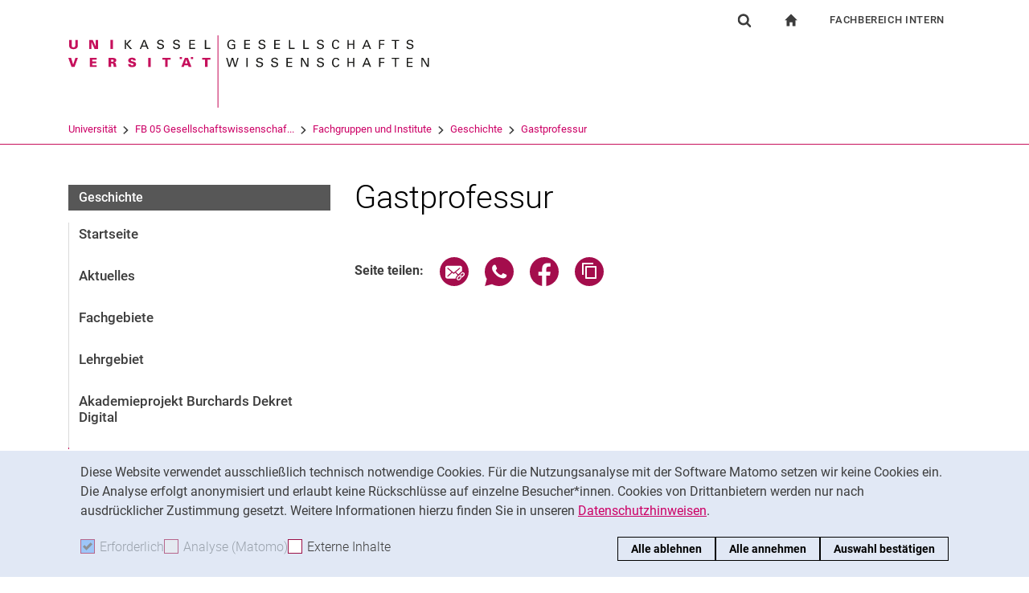

--- FILE ---
content_type: text/html;charset=utf-8
request_url: https://www.uni-kassel.de/fb05/fachgruppen-und-institute/geschichte/gastprofessur
body_size: 7041
content:
<!DOCTYPE html>
<html lang="de">
<head>
<meta charset="utf-8">
<title> Gastprofessur - FB05 - Uni Kassel</title>

<meta name="viewport" content="initial-scale=1.0,width=device-width,shrink-to-fit=no"><meta name="format-detection" content="telephone=no">

<link rel="canonical" href="https://www.uni-kassel.de/fb05/fachgruppen-und-institute/geschichte/gastprofessur.html"/>


<meta name="generator" content="TYPO3 CMS">
<meta name="twitter:card" content="summary">
<!-- 
	This website is powered by TYPO3 - inspiring people to share!
	TYPO3 is a free open source Content Management Framework initially created by Kasper Skaarhoj and licensed under GNU/GPL.
	TYPO3 is copyright 1998-2026 of Kasper Skaarhoj. Extensions are copyright of their respective owners.
	Information and contribution at https://typo3.org/
-->
<link rel="icon" href="/fb05/_assets/97ce2a73d41b33be41f1527dbf1cc639/Images/favicon.ico" type="image/vnd.microsoft.icon">
<link rel="stylesheet" href="/fb05/_assets/97ce2a73d41b33be41f1527dbf1cc639/Css/bootstrap.min.css?1760424641" media="all">


</head>
<body id="top" data-faculty="1" data-asset-path="/fb05/_assets/97ce2a73d41b33be41f1527dbf1cc639/">

<nav class="skip-to" aria-label="Schnellzugriff">
    <ul class="skip-to-list">
        <li class="skip-to-item"><a href="#inhalt" class="skip-to-link">Springe direkt zu: Inhalt</a></li>
        <li class="skip-to-item"><a href="#suche" class="skip-to-link">Springe direkt zu: Suche</a></li>
        <li class="skip-to-item"><a href="#hauptnavigation" class="skip-to-link">Springe direkt zu: Hauptnavigation</a></li>
    </ul>
</nav>
<hr class="hidden"/>
<div class="page page--sticky-subnav" id="page">
    
<header class="page-header page-header-faculty page-header-faculty-standard" id="page-header"><div class="page-header-liner"><div class="container page-header-container"><div class="page-header-meta"><div class="search-form-wrapper" role="search" id="suche"><a class="search-form-control" href="#search-form" id="search-form-control"><svg xmlns="http://www.w3.org/2000/svg" width="26" height="28" aria-hidden="true" viewBox="0 0 26 28" class="search-form-control-icon"><use y="0" x="0" xlink:href="/fb05/_assets/97ce2a73d41b33be41f1527dbf1cc639/Images/sprite.svg#icon-search"></use></svg><svg xmlns="http://www.w3.org/2000/svg" width="26" height="28" aria-hidden="true" viewBox="0 0 26 28" class="search-form-control-icon-close"><use y="0" x="0" xlink:href="/fb05/_assets/97ce2a73d41b33be41f1527dbf1cc639/Images/sprite.svg#icon-plus"></use></svg><span class="sr-only">Suchformular</span></a><form class="search-form" id="search-form" data-search-form-global><div class="container"><div class="search-form-liner search-form-liner--full"><div class="search-field-wrapper"><label class="search-label" for="search-field">Suchbegriff</label><input type="text" name="search-q" class="search-field" id="search-field" placeholder="Suchbegriff eingeben"/></div><div class="search-engine-wrapper"><label class="search-label" for="search-url">Suchmaschine</label><select name="search-url" class="form-control form-control--search-select" id="search-url"><option value="https://www.google.de/search?hl=de&amp;sitesearch=uni-kassel.de&amp;q=_SWORD_">Google</option><option value="https://duckduckgo.com/?ia=web&amp;q=_SWORD_%20site:uni-kassel.de">DuckDuckGo</option><option value="https://www.bing.com/search?q=_SWORD_%20site:uni-kassel.de">Bing</option><option value="https://www.ecosia.org/search?method=index&amp;q=_SWORD_%20uni-kassel.de">Ecosia</option><option value="https://www.you.com/search?q=_SWORD_%20uni-kassel.de">You</option><option value="https://presearch.com/search?q=_SWORD_%20uni-kassel.de">Presearch</option><option value="https://www.qwant.com?q=_SWORD_%20uni-kassel.de">Qwant</option><option value="https://de.search.yahoo.com/search?vs=uni-kassel.de&amp;p=_SWORD_">Yahoo</option><option value="https://www.startpage.com/sp/search?query=_SWORD_%20uni-kassel.de">Startpage</option></select></div><button type="submit" class="search-submit"><svg xmlns="http://www.w3.org/2000/svg" width="26" height="28" aria-hidden="true" viewBox="0 0 26 28" class="search-submit-icon"><use y="0" x="0" xlink:href="/fb05/_assets/97ce2a73d41b33be41f1527dbf1cc639/Images/sprite.svg#icon-search-submit"></use></svg><span class="sr-only">Suchen (öffnet externen Link in einem neuen Fenster)</span></button></div></div></form></div><nav class="navigation-meta" aria-label="spezielle Services"><ul class="navigation-meta-list"><li class="navigation-meta-item navigation-home"><a href="/fb05/index.html" class="navigation-home-link"><svg xmlns="http://www.w3.org/2000/svg" width="16" height="16" aria-hidden="true" viewBox="0 0 32 32" class="navigation-home-link-icon"><use y="0" x="0" xlink:href="/fb05/_assets/97ce2a73d41b33be41f1527dbf1cc639/Images/sprite.svg#icon-home"></use></svg><span class="sr-only">zur Startseite</span></a></li><li class="navigation-meta-item quick-start"><a href="#quick-start-dropdown" class="navigation-meta-link" id="quick-start-anchor">Fachbereich Intern</a><div class="navigation-meta-list quick-start-dropdown" id="quick-start-dropdown" aria-labelledby="quick-start-anchor"><ul class="quick-start-list"><li><a href="/fb05/login-fuer-beschaeftigte.html" class="quick-start-link">Für Beschäftigte</a></li></ul></div></li></ul></nav></div><div class="page-header-ci" id="logo-wrapper"><a class="page-logo-link" href="/fb05/index.html"><img src="/fb05/fileadmin/sys/resources/images/fb05/logo-fb05.svg" alt="zur Startseite" width="500" height="94" class="img-fluid page-logo page-logo-faculty"/><img src="/fb05/_assets/97ce2a73d41b33be41f1527dbf1cc639/Images/Sites/logo/logo-main.svg" alt="zur Startseite" width="199" height="40" class="img-fluid page-logo page-logo-default"/></a></div><div class="row"><div class="col-lg-16 navigation-col-faculty"><nav class="breadcrumb-faculty-wrapper" id="breadcrumb-faculty" aria-label="Seitenpfad"><ul class="breadcrumb breadcrumb--faculty"><li class="breadcrumb-item breadcrumb-item--faculty"><a href="https://www.uni-kassel.de/uni/" target="_self">Universität</a><span class="breadcrumb-divider" aria-hidden="true"></span></li><li class="breadcrumb-item breadcrumb-item--faculty"><a href="/fb05/index.html">FB 05 Gesellschaftswissenschaf...</a><span class="breadcrumb-divider" aria-hidden="true"></span></li><li class="breadcrumb-item breadcrumb-item--faculty"><a href="/fb05/fachgruppen-und-institute.html">Fachgruppen und Institute</a><span class="breadcrumb-divider" aria-hidden="true"></span></li><li class="breadcrumb-item breadcrumb-item--faculty"><a href="/fb05/fachgruppen-und-institute/geschichte/startseite.html">Geschichte</a><span class="breadcrumb-divider" aria-hidden="true"></span></li><li class="breadcrumb-item breadcrumb-item--faculty active"><a href="/fb05/fachgruppen-und-institute/geschichte/gastprofessur.html" aria-current="page">Gastprofessur</a></li></ul></nav></div></div></div></div></header>




    

    <div class="container page-content">
        <div class="row">
            <div class="col-lg-5 subnavigation-wrapper subnavigation-wrapper-faculty">
                
                <nav class="subnavigation subnavigation--faculty" id="hauptnavigation" aria-labelledby="faculty-title-box"><p class="faculty-title-box" id="faculty-title-box">


    
        
    
        
    
        
            <a href="/fb05/fachgruppen-und-institute.html" class="subnavigation-toggle subnavigation-toggle--back"><span class="sr-only">Fachgruppen und Institute</span></a>
            
        
    
        
    





    
        
    
        
            <span class="faculty-title-box__text"><a href="/fb05/fachgruppen-und-institute/geschichte/startseite.html" class="faculty-title-box__link">Geschichte</a></span><button type="button" class="subnavigation-toggle" id="subnavigation-toggle-faculty" aria-controls="subnavigation-list-faculty" aria-hidden="true"><span class="sr-only">Unternavigation</span></button>
            
        
    
        
    
        
    


</p><ul class="subnavigation-list subnavigation-list--faculty" id="subnavigation-list-faculty"><li class="subnavigation-item"><a href="/fb05/fachgruppen-und-institute/geschichte/startseite.html" class="subnavigation-link">Startseite</a></li><li class="subnavigation-item"><a href="/fb05/fachgruppen-und-institute/geschichte/aktuelles.html" class="subnavigation-link">Aktuelles</a></li><li class="subnavigation-item"><a href="/fb05/fachgruppen-und-institute/geschichte/fachgebiete.html" class="subnavigation-link">Fachgebiete</a></li><li class="subnavigation-item"><a href="/fb05/fachgruppen-und-institute/geschichte/lehrgebiet.html" class="subnavigation-link">Lehrgebiet</a></li><li class="subnavigation-item"><a href="/fb05/fachgruppen-und-institute/geschichte/akademieprojekt-burchards-dekret-digital/akademieprojekt-burchards-dekret-digital.html" class="subnavigation-link">Akademieprojekt Burchards Dekret Digital</a></li><li class="subnavigation-item"><a href="/fb05/fachgruppen-und-institute/geschichte/gastprofessur.html" class="subnavigation-link subnavigation-current">Gastprofessur</a><ul class="subnavigation-sublist"><li class="subnavigation-item"><a href="/fb05/fachgruppen-und-institute/geschichte/gastprofessur/zur-person.html" class="subnavigation-link">Zur Person</a></li><li class="subnavigation-item"><a href="/fb05/fachgruppen-und-institute/geschichte/gastprofessur/lehre.html" class="subnavigation-link">Lehre</a></li><li class="subnavigation-item"><a href="/fb05/fachgruppen-und-institute/geschichte/gastprofessur/forschung.html" class="subnavigation-link">Forschung</a></li><li class="subnavigation-item"><a href="/fb05/fachgruppen-und-institute/geschichte/gastprofessur/publikationen.html" class="subnavigation-link">Publikationen</a></li></ul></li><li class="subnavigation-item"><a href="/fb05/fachgruppen-und-institute/geschichte/ehemalige-fachgebiete.html" class="subnavigation-link">Ehemalige Fachgebiete</a></li><li class="subnavigation-item"><a href="https://www.uni-kassel.de/fb05/studium" target="https://www-test.uni-kassel.de/fb05/studium" class="subnavigation-link">Studiengänge</a></li></ul></nav>
                
            </div>
            <hr class="hidden"/>
            <main class="col-lg-11" id="inhalt">
                <!-- Campus-Lingo Style begin -->
                <style>
                    h1 + .campus-lingo-translation-hint {margin-top: -2.2rem; margin-bottom: 2rem;}
                </style>
                <!-- Campus-Lingo Style end   -->
                
                        
<h1><span class="hyphenated">Gastprofessur</span></h1>

                    
                <!-- Placeholder for hint for automatic translation -->
                <!-- CAMPUS_LINGO_AUTOTRANSLATION_INFORMATION -->
                <!--TYPO3SEARCH_begin-->
                
    

                <!--TYPO3SEARCH_end-->
                
                
    
    <div class="social-share">
        <p class="social-share-title" id="social-share-title">
            Seite teilen:
        </p>
        <ul class="social-share-content" aria-labelledby="social-share-title">
            <li class="social-share-icon icon-mail">
                <a href="mailto:?body=https%3A%2F%2Fwww.uni-kassel.de%2Ffb05%2Ffachgruppen-und-institute%2Fgeschichte%2Fgastprofessur.html">
                    <svg focusable="false" aria-hidden="true" width="36" height="36" viewBox="0 0 36 36" fill="none" xmlns="http://www.w3.org/2000/svg">
                        <path class="icon" fill-rule="evenodd" clip-rule="evenodd" d="M18 36C27.9411 36 36 27.9411 36 18C36 8.05887 27.9411 0 18 0C8.05887 0 0 8.05887 0 18C0 27.9411 8.05887 36 18 36ZM6.92472 13.3428V24.0842L6.92432 24.0843C6.92432 25.5233 8.10372 26.7053 9.53936 26.7053L19.743 26.7056C19.6916 25.7035 20.0506 24.6498 20.8197 23.8789L22.3325 22.3626L19.2305 19.4332L17.7948 20.6409C17.6922 20.7436 17.5384 20.7951 17.3846 20.7951C17.2308 20.7951 17.1026 20.7436 16.9743 20.6409L15.5387 19.4332L10.4369 24.2385C10.3087 24.367 10.1549 24.4185 10.0011 24.4185C9.8473 24.4185 9.66793 24.3414 9.53971 24.2129C9.28326 23.9558 9.30884 23.5446 9.56528 23.3134L14.5645 18.5851L9.59092 14.3708C9.3089 14.1394 9.28333 13.754 9.51402 13.4713C9.74489 13.1887 10.1294 13.163 10.4114 13.3943L17.3847 19.3046L24.3581 13.3943C24.6145 13.163 25.0248 13.1887 25.2555 13.4713C25.4861 13.7284 25.4606 14.1396 25.1786 14.3708L20.2049 18.5851L23.2302 21.4373L26.0502 18.6107C26.5629 18.1225 27.1783 17.7884 27.8448 17.6342V13.3428C27.8448 11.9038 26.6654 10.7217 25.2297 10.7217H9.53976C8.10413 10.7217 6.92472 11.9038 6.92472 13.3428ZM26.973 19.5357C27.896 18.6106 29.4342 18.585 30.3828 19.5357L30.3828 19.5357C31.3057 20.4865 31.3057 22.0027 30.383 22.9276L28.3319 24.9834C27.3835 25.9341 25.8707 25.9341 24.9222 25.0091C24.7941 24.9063 24.6915 24.7778 24.6146 24.6493L25.1786 24.084C25.3324 23.9298 25.5887 23.9042 25.7682 24.0069L25.8451 24.084C26.2809 24.5208 26.9732 24.5208 27.409 24.084L29.46 22.0282C29.8958 21.5914 29.8958 20.8975 29.46 20.4607C29.0242 20.0238 28.332 20.0238 27.8961 20.4607L26.7167 21.6428C26.2039 21.4116 25.64 21.3345 25.1016 21.4116L26.973 19.5357ZM21.6918 28.1956C20.7689 27.2449 20.7689 25.7287 21.7174 24.7779L23.7684 22.7477C24.7169 21.797 26.2296 21.797 27.1782 22.7221C27.3062 22.8248 27.4089 22.9533 27.4858 23.0818L26.9218 23.6472C26.768 23.8013 26.5117 23.827 26.3321 23.7243L26.2552 23.6472C25.8195 23.2104 25.1272 23.2104 24.6914 23.6472L22.6404 25.703C22.2045 26.1398 22.2045 26.8337 22.6404 27.2705C23.0761 27.7073 23.7684 27.7073 24.2042 27.2705L25.3579 26.0629C25.8707 26.2942 26.4346 26.3712 26.973 26.2942L25.1016 28.17C24.1531 29.1207 22.6404 29.1207 21.6918 28.1956Z" fill="#A40D4C"/>
                    </svg><span class="sr-only">Seite über E-Mail teilen</span>
                </a>
            </li>
            <li class="social-share-icon icon-whatsapp">
                <a href="whatsapp://send?text=https%3A%2F%2Fwww.uni-kassel.de%2Ffb05%2Ffachgruppen-und-institute%2Fgeschichte%2Fgastprofessur.html" target="_blank" rel="noreferrer">
                    <svg focusable="false" aria-hidden="true" class="icon" width="36" height="36" viewBox="0 0 36 36" fill="none" xmlns="http://www.w3.org/2000/svg">
                        <path class="icon" d="M18 0C8.0595 0 0 8.0595 0 18C0 21.3768 0.948512 24.5251 2.56641 27.2256L0.161133 36L9.12305 33.6475C11.744 35.1376 14.7697 36 18 36C27.9405 36 36 27.9405 36 18C36 8.0595 27.9405 0 18 0ZM11.8389 9.60352C12.1314 9.60352 12.4319 9.60173 12.6914 9.61523C13.0124 9.62273 13.3618 9.64624 13.6963 10.3857C14.0938 11.2647 14.9593 13.4699 15.0703 13.6934C15.1813 13.9169 15.26 14.1802 15.1055 14.4727C14.9585 14.7727 14.882 14.9542 14.666 15.2197C14.4425 15.4777 14.1976 15.7982 13.9951 15.9932C13.7716 16.2167 13.5408 16.4617 13.7988 16.9072C14.0568 17.3527 14.9528 18.8132 16.2773 19.9922C17.9798 21.5132 19.4163 21.9806 19.8633 22.2041C20.3103 22.4276 20.5691 22.3928 20.8271 22.0928C21.0926 21.8003 21.9422 20.7966 22.2422 20.3496C22.5347 19.9026 22.8333 19.98 23.2383 20.127C23.6493 20.274 25.8411 21.3536 26.2881 21.5771C26.7351 21.8006 27.0281 21.9113 27.1406 22.0928C27.2561 22.2803 27.2562 23.1729 26.8857 24.2139C26.5152 25.2534 24.6959 26.2586 23.8799 26.3291C23.0564 26.4056 22.2878 26.6992 18.5273 25.2188C13.9913 23.4323 11.1307 18.7863 10.9072 18.4863C10.6837 18.1938 9.09082 16.0709 9.09082 13.8809C9.09082 11.6834 10.243 10.6072 10.6465 10.1602C11.0575 9.71316 11.5389 9.60352 11.8389 9.60352Z" fill="#A40D4C"/>
                    </svg><span class="sr-only">Seite über WhatsApp teilen (externer Link, öffnet neues Fenster)</span>
                </a>
            </li>
            
            <li class="social-share-icon">
                <a href="https://www.facebook.com/sharer/sharer.php?u=https%3A%2F%2Fwww.uni-kassel.de%2Ffb05%2Ffachgruppen-und-institute%2Fgeschichte%2Fgastprofessur.html" target="_blank" rel="noreferrer">
                    <svg focusable="false" aria-hidden="true" width="36" height="36" viewBox="0 0 36 36" fill="none" xmlns="http://www.w3.org/2000/svg">
                        <path class="icon" d="M18 0C8.0595 0 0 8.10102 0 18.0927C0 27.1632 6.648 34.6536 15.309 35.9623V22.8873H10.8555V18.1319H15.309V14.9672C15.309 9.72785 17.8485 7.42857 22.1805 7.42857C24.255 7.42857 25.353 7.58387 25.872 7.65322V11.804H22.917C21.078 11.804 20.436 13.5575 20.436 15.5326V18.1319H25.8255L25.095 22.8873H20.436V36C29.2215 34.8029 36 27.2522 36 18.0927C36 8.10102 27.9405 0 18 0Z" fill="#A40D4C"/>
                    </svg><span class="sr-only">Seite über Facebook teilen (externer Link, öffnet neues Fenster)</span>
                </a>
            </li>
            <li class="social-share-icon icon-copy">
                <a href="https://www.uni-kassel.de/fb05/fachgruppen-und-institute/geschichte/gastprofessur.html" class="copy-link">
                    <svg focusable="false" aria-hidden="true" width="36" height="36" viewBox="0 0 36 36" fill="none" xmlns="http://www.w3.org/2000/svg">
                        <path class="icon" fill-rule="evenodd" clip-rule="evenodd" d="M36 18C36 27.9411 27.9411 36 18 36C8.05887 36 0 27.9411 0 18C0 8.05887 8.05887 0 18 0C27.9411 0 36 8.05887 36 18ZM13 12V26C13 26.5534 13.4467 27 14 27H26C26.5534 27 27 26.5532 27 26V12C27 11.4466 26.5532 11 26 11H14C13.4467 11 13 11.4466 13 12ZM14.9999 12.9999H25V25H14.9999V12.9999ZM9 22V7.99992L9.00012 7.99996C9.00012 7.44675 9.44687 7 10.0001 7H23.0001V8.99993H11.0001L10.9999 22H9Z" fill="#A40D4C"/>
                    </svg><span class="sr-only">Adresse der Seite kopieren</span>
                </a>
                <div class="copy-feedback">
                    <!--TYPO3SEARCH_end-->In Zwischenablage kopiert<!--TYPO3SEARCH_begin-->
                </div>
            </li>
        </ul>
    </div>

                
            </main>
            <hr class="hidden"/>
        </div>
    </div>
    <hr class="hidden"/><footer class="page-footer"><div class="container"><div class="page-footer-liner"><nav class="row" aria-label="Service-Links"><div class="col-md-3 page-footer-col"><ul class="linklist linklist-plain" aria-label="Links"><li><a href="/fb05/kontakt-anfahrt.html" class="link-internal">Kontakt & Anfahrt</a></li><li><a href="https://portal.uni-kassel.de/qisserver/rds?state=change&amp;type=5&amp;moduleParameter=personSearch&amp;nextdir=change&amp;next=search.vm&amp;subdir=person&amp;_form=display&amp;clean=y&amp;category=person.search&amp;navigationPosition=members%2CsearchMembersLsf&amp;breadcrumb=searchMembers&amp;top" target="_blank" class="link-internal" rel="noreferrer">Personen suchen</a></li><li><a href="https://www.uni-kassel.de/uni/universitaet/organisation/einrichtungen-a-z" target="_blank" class="link-internal">Einrichtungen suchen</a></li><li><a href="https://www.uni-kassel.de/uni/universitaet/stellenangebote" target="_blank" class="link-internal">Stellenangebote</a></li></ul></div><div class="col-md-3 page-footer-col"><ul class="linklist linklist-plain" aria-label="Mitte"><li><a href="https://ecampus.uni-kassel.de/qisserver/pages/cs/sys/portal/hisinoneIframePage.faces?id=qis_vvz_anonym&amp;navigationPosition=link_qis_vvz_anonym" target="_blank" class="link-internal" rel="noreferrer">Vorlesungsverzeichnis</a></li><li><a href="https://www.uni-kassel.de/ub/" target="_blank" class="link-internal">Uni-Bibliothek</a></li><li><a href="https://moodle.uni-kassel.de/" target="_blank" class="link-internal" rel="noreferrer">Moodle</a></li><li><a href="https://www.uni-kassel.de/go/panopto" target="_blank" class="link-internal">Panopto</a></li></ul></div><div class="col-md-3 page-footer-col"><ul class="linklist linklist-plain" aria-label="Rechts"><li><a href="/fb05/rechtliches/datenschutz.html" class="link-internal">Datenschutz</a></li><li><a href="/fb05/rechtliches/barrierefreiheit.html" class="link-internal">Barrierefreiheit</a></li><li><a href="/fb05/rechtliches/impressum.html" class="link-internal">Impressum</a></li></ul></div><div class="col-md-3 page-footer-col"><ul class="social" aria-label=""></ul></div><div class="col page-footer-col page-footer-col-plain"><div class="to-top to-top-footer"><a class="to-top-link" href="#top" title="Nach oben"><span class="sr-only">Nach oben</span></a></div></div></nav></div><hr class="hidden"/><div class="page-footer-contact"><div class="page-footer-contact-addresses"><div class="row"></div></div></div></div></footer>
<div class="cookie-notice" id="cookie-notice" data-initial=true tabindex="-1" data-toggle-text="Cookie-Einstellungen" aria-labelledby="cookie-notice-label" role="region"><p class="sr-only" id="cookie-notice-label">Cookie-Hinweis</p><div class="cookie-notice__liner"><div class="cookie-notice__text"><p>Diese Website verwendet ausschließlich technisch notwendige Cookies. Für die Nutzungsanalyse mit der Software Matomo setzen wir keine Cookies ein. Die Analyse erfolgt anonymisiert und erlaubt keine Rückschlüsse auf einzelne Besucher*innen. Cookies von Drittanbietern werden nur nach ausdrücklicher Zustimmung gesetzt. Weitere Informationen hierzu finden Sie in unseren <a href="https://portal.uni-kassel.de/qisserver/rds?state=change&amp;type=5&amp;moduleParameter=personSearch&amp;nextdir=change&amp;next=search.vm&amp;subdir=person&amp;_form=display&amp;clean=y&amp;category=person.search&amp;navigationPosition=members%2CsearchMembersLsf&amp;breadcrumb=searchMembers&amp;top" target="_blank" rel="noreferrer">Datenschutzhinweisen</a>.</p></div><div class="cookie-notice__form"><div class="cookie-notice__checks"><div class="cookie-notice__check"><label class="custom-control custom-checkbox custom-control--disabled" for="cookie-checkbox-mandatory"><input disabled="disabled" class="custom-control-input"  id="cookie-checkbox-mandatory" type="checkbox" name="cookie-notice-mandatory" checked aria-disabled="true" data-is-mandatory data-cookie-name="uk_cookie_noticeseen"><span class="custom-control-label"><span aria-hidden="true">Erforderlich</span><span class="sr-only">Erforderliche Cookies akzeptieren</span></span></label></div><div class="cookie-notice__check"><label class="custom-control custom-checkbox custom-control--disabled" for="cookie-checkbox-tracking"><input disabled="disabled" class="custom-control-input" id="cookie-checkbox-tracking" type="checkbox" name="cookie-notice-tracking" aria-disabled="true" data-is-tracking="1" data-cookie-name="uk_cookie_tracking"><span class="custom-control-label"><span aria-hidden="true">Analyse (Matomo)</span><span class="sr-only">Analyse-Cookies akzeptieren</span></span></label></div><div class="cookie-notice__check"><label class="custom-control custom-checkbox" for="cookie-checkbox-thirdparty"><input class="custom-control-input" id="cookie-checkbox-thirdparty" type="checkbox" name="cookie-notice-thirdparty" data-is-third-party="1" data-cookie-name="uk_cookie_thirdparty"><span class="custom-control-label"><span aria-hidden="true">Externe Inhalte</span><span class="sr-only">: Externe Inhalte / Cookies akzeptieren</span></span></label></div></div><div class="cookie-notice__accept-wrapper"><button class="cookie-notice__accept cookie-notice__accept--reject btn btn-primary" id="cookie-notice-reject">Alle ablehnen</button><button class="cookie-notice__accept cookie-notice__accept--all btn btn-primary" id="cookie-notice-accept-all">Alle annehmen</button><button class="cookie-notice__accept cookie-notice__accept--custom btn btn-primary" id="cookie-notice-accept">Auswahl bestätigen</button></div></div></div></div>


</div>




<script>
        window.enableTracking = function () {let _paq=window._paq=window._paq||[];_paq.push(['requireConsent']);_paq.push(['rememberConsentGiven']);_paq.push(['trackPageView']);_paq.push(['enableLinkTracking']);(function() {let u='https://stats1.uni-kassel.de/';_paq.push(['setTrackerUrl', u+'matomo.php']);_paq.push(['setSiteId', '12']);let d=document, g=d.createElement('script'), s=d.getElementsByTagName('script')[0];g.defer=true; g.src=u+'matomo.js'; s.parentNode.insertBefore(g,s);})();window.trackingEnabled=true;};
                
            
            window.enableTracking();
    </script>

<script src="/fb05/_assets/948410ace0dfa9ad00627133d9ca8a23/JavaScript/Powermail/Form.min.js?1753167604" defer="defer"></script>
<script src="/fb05/_assets/97ce2a73d41b33be41f1527dbf1cc639/Js/uk.min.js?1760424641" async="async"></script>



</body>
</html>